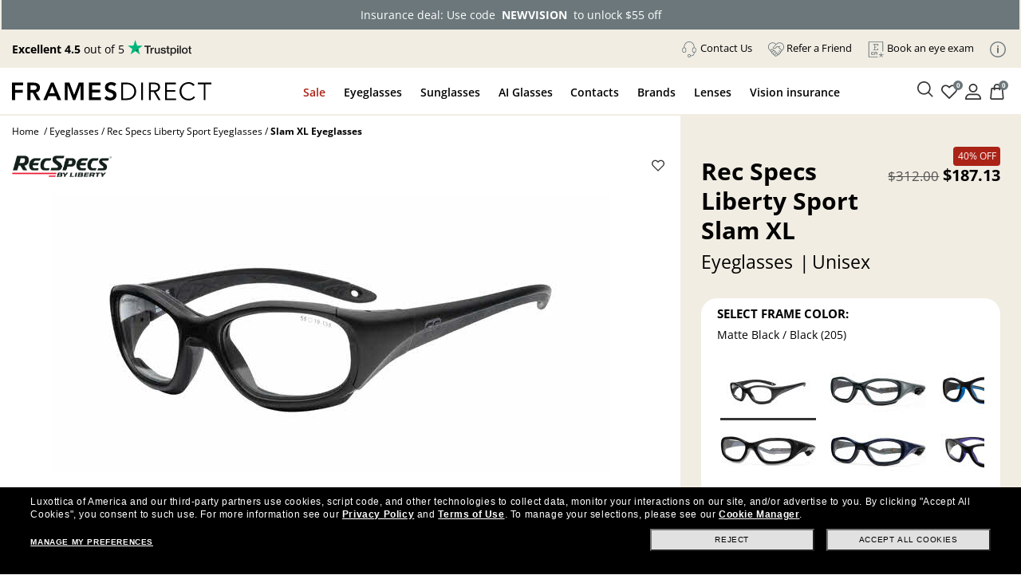

--- FILE ---
content_type: text/html
request_url: https://www.framesdirect.com/theme/fd-steel/popup/popup-buy-now-pay-later.html
body_size: 2532
content:
<!DOCTYPE html><html xmlns="http://www.w3.org/1999/xhtml"><head><title>FD PROMOS</title><meta name="robots" content="noindex,nofollow"/><link href="/theme/fd-steel/style/global.css" rel="stylesheet" type="text/css"/><link href="/theme/fd-steel/style/popup.css" rel="stylesheet" type="text/css"/><script src="/theme/js/jquery-and-more.js"></script>
                              <script>!function(a){var e="https://s.go-mpulse.net/boomerang/",t="addEventListener";if("False"=="True")a.BOOMR_config=a.BOOMR_config||{},a.BOOMR_config.PageParams=a.BOOMR_config.PageParams||{},a.BOOMR_config.PageParams.pci=!0,e="https://s2.go-mpulse.net/boomerang/";if(window.BOOMR_API_key="CYGR6-WNL6Y-NAPEK-KWF9E-4X9RB",function(){function n(e){a.BOOMR_onload=e&&e.timeStamp||(new Date).getTime()}if(!a.BOOMR||!a.BOOMR.version&&!a.BOOMR.snippetExecuted){a.BOOMR=a.BOOMR||{},a.BOOMR.snippetExecuted=!0;var i,_,o,r=document.createElement("iframe");if(a[t])a[t]("load",n,!1);else if(a.attachEvent)a.attachEvent("onload",n);r.src="javascript:void(0)",r.title="",r.role="presentation",(r.frameElement||r).style.cssText="width:0;height:0;border:0;display:none;",o=document.getElementsByTagName("script")[0],o.parentNode.insertBefore(r,o);try{_=r.contentWindow.document}catch(O){i=document.domain,r.src="javascript:var d=document.open();d.domain='"+i+"';void(0);",_=r.contentWindow.document}_.open()._l=function(){var a=this.createElement("script");if(i)this.domain=i;a.id="boomr-if-as",a.src=e+"CYGR6-WNL6Y-NAPEK-KWF9E-4X9RB",BOOMR_lstart=(new Date).getTime(),this.body.appendChild(a)},_.write("<bo"+'dy onload="document._l();">'),_.close()}}(),"".length>0)if(a&&"performance"in a&&a.performance&&"function"==typeof a.performance.setResourceTimingBufferSize)a.performance.setResourceTimingBufferSize();!function(){if(BOOMR=a.BOOMR||{},BOOMR.plugins=BOOMR.plugins||{},!BOOMR.plugins.AK){var e=""=="true"?1:0,t="",n="aof7buiccfi3q2lwsn2q-f-86cb092ee-clientnsv4-s.akamaihd.net",i="false"=="true"?2:1,_={"ak.v":"39","ak.cp":"1794431","ak.ai":parseInt("289344",10),"ak.ol":"0","ak.cr":12,"ak.ipv":4,"ak.proto":"h2","ak.rid":"4b1729f4","ak.r":51208,"ak.a2":e,"ak.m":"b","ak.n":"essl","ak.bpcip":"3.139.240.0","ak.cport":38692,"ak.gh":"23.209.83.4","ak.quicv":"","ak.tlsv":"tls1.2","ak.0rtt":"","ak.0rtt.ed":"","ak.csrc":"-","ak.acc":"","ak.t":"1769378677","ak.ak":"hOBiQwZUYzCg5VSAfCLimQ==mg9rZCv5+9fnH2SsrVoLcE5kp0/qEi8IP3JqGBrF8Tuj8ICw3YqjlYquzwWBYbiXHS1kEcVno16BqY7uwJ7SwFUnUZ+wlA/HnVTNYTgDl6cP8gUN0UQIJ5dfvHwldL+lhhMC9T1bh1ZwDsvh6zvQbx6hRU3e0Stswwj/F6UfLSsLZHvV997BALqOnAe+YYRO+ax9wxseubtKSKdaEpvGWzy5/L0u8vZu/XVMNXVffiPD9+LHEAXdfOjqTo+Qu/DwZJ5Uj1hGUI7mbnSo/xOu+uekLzwzF19wkbEFzQTHJUQdH5KhOhXpq7gN5nIH/HWCI5ijGr/fphrKAqwM7XnXi91byUvvD/tBpvcTnQ32sqIxT2wJ2dnz+sHyXrjcqoTPZOFInPKuYQ4SgGQZ8XSg+keci2qIUOEAiZQncOlGxG4=","ak.pv":"39","ak.dpoabenc":"","ak.tf":i};if(""!==t)_["ak.ruds"]=t;var o={i:!1,av:function(e){var t="http.initiator";if(e&&(!e[t]||"spa_hard"===e[t]))_["ak.feo"]=void 0!==a.aFeoApplied?1:0,BOOMR.addVar(_)},rv:function(){var a=["ak.bpcip","ak.cport","ak.cr","ak.csrc","ak.gh","ak.ipv","ak.m","ak.n","ak.ol","ak.proto","ak.quicv","ak.tlsv","ak.0rtt","ak.0rtt.ed","ak.r","ak.acc","ak.t","ak.tf"];BOOMR.removeVar(a)}};BOOMR.plugins.AK={akVars:_,akDNSPreFetchDomain:n,init:function(){if(!o.i){var a=BOOMR.subscribe;a("before_beacon",o.av,null,null),a("onbeacon",o.rv,null,null),o.i=!0}return this},is_complete:function(){return!0}}}}()}(window);</script></head><body><div id="buy-now-pay-later" class="p-4" style="display: none;"><div class="size-18 weight-bold transform-uppercase">Paying in Installments</div><p>Want to spread out the cost of your order with Frames Direct? Select PayPal or Klarna as your payment method at checkout to pay in interest-free installments with no hidden fees.</p><div class="d-flex flex-wrap"><div class="col-12 row mx-0 my-1 pt-3 pb-2 border border-radius"><div class="col-3 col-md-2 m-0 px-0 py-2 footer-cc card-paypal"><img src="https://images.framesdirect.com/image/upload/v1717443893/icons/icon-cc-paypal.svg" width="50" height="" alt="PayPal Pay in 4"/></div><div id="paypal-block" class="col-9 col-md-10 m-0 px-0 py-2"><div class="mb-2 size-10">With PayPal <strong>Pay in 4</strong>, you can spread out the cost of your qualifying purchase.</div><div id="paypal-block-inner"></div></div></div><div class="col-12 row mx-0 my-1 pt-3 pb-2 border border-radius"><div class="col-3 col-md-2 m-0 px-0 py-2 footer-cc card-klarna"><img src="https://images.framesdirect.com/image/upload/v1717443893/icons/icon-cc-klarna.svg" width="50" height="" alt="Pay in 4 easy payments with Klarna"/></div><div id="klarna-block" class="col-9 col-md-10 m-0 px-0 py-2"><div id="klarna-badge"><div class="size-10">With Klarna you can shop now and pay later! Must be 18+, a U.S. redisdent, and with a valid card. Late fees may apply.</div></div></div></div></div></div></body></html>

--- FILE ---
content_type: image/svg+xml
request_url: https://images.framesdirect.com/image/upload/v1750879438/icons/cart.svg
body_size: 72
content:
<svg width="16" height="16" viewBox="0 0 16 16" fill="none" xmlns="http://www.w3.org/2000/svg">
<path d="M13.9548 5.21C13.8915 4.52 13.3215 4 12.6281 4H11.2348V3.33333C11.2348 1.49667 9.73813 0 7.90146 0C6.0648 0 4.56813 1.49667 4.56813 3.33333V4H3.1748C2.48146 4 1.91146 4.52 1.84813 5.21L1.00813 14.1767C0.961463 14.6433 1.11813 15.11 1.4348 15.4567C1.74813 15.8 2.19813 16 2.6648 16H13.1381C13.6048 16 14.0548 15.8 14.3681 15.4567C14.6848 15.11 14.8381 14.6433 14.7948 14.1767L13.9548 5.21ZM5.90146 3.33333C5.90146 2.23 6.79813 1.33333 7.90146 1.33333C9.0048 1.33333 9.90146 2.23 9.90146 3.33333V4H5.90146V3.33333ZM13.3815 14.5567C13.3448 14.5967 13.2648 14.6667 13.1381 14.6667H2.6648C2.53813 14.6667 2.45813 14.5967 2.41813 14.5567C2.38146 14.5167 2.32146 14.43 2.3348 14.3033L2.48813 12.6667L2.61146 11.3333L3.1748 5.33333H4.56813V6.66667H5.90146V5.33333H9.90146V6.66667H11.2348V5.33333H12.6281L13.1915 11.3333L13.3148 12.6667L13.4681 14.3033C13.4815 14.43 13.4215 14.5167 13.3815 14.5567Z" fill="#333333"/>
</svg>


--- FILE ---
content_type: image/svg+xml
request_url: https://images.framesdirect.com/image/upload/v1717443893/icons/icon-cc-discover.svg
body_size: 843
content:
<svg width="30" height="20" viewBox="0 0 30 20" fill="none" xmlns="http://www.w3.org/2000/svg">
<rect x="0.711263" y="0.208333" width="28.75" height="19.5833" rx="2.29167" fill="white" stroke="#C6C6C6" stroke-width="0.416667"/>
<path d="M12.7935 19.5827L29.2518 14.791V17.4993C29.2518 18.6499 28.3191 19.5827 27.1685 19.5827H12.7935Z" fill="#FD6020"/>
<path fill-rule="evenodd" clip-rule="evenodd" d="M26.1273 8.00838C27.0327 8.00838 27.5307 8.41133 27.5307 9.17247C27.576 9.75451 27.1686 10.247 26.6253 10.3365L27.8477 11.9931H26.8969L25.8556 10.3813H25.7651V11.9931H24.9954V8.00838H26.1273ZM25.7646 9.84431H25.991C26.489 9.84431 26.7154 9.62045 26.7154 9.2175C26.7154 8.85932 26.489 8.63546 25.991 8.63546H25.7646V9.84431ZM22.3229 11.9931H24.496V11.3215H23.0926V10.247H24.4508V9.57542H23.0926V8.67997H24.496V8.00838H22.3229V11.9931ZM20.0597 10.6947L19.0184 8.00838H18.2035L19.8786 12.0827H20.286L21.9611 8.00838H21.1462L20.0597 10.6947ZM10.8695 10.0232C10.8695 11.1425 11.7749 12.0827 12.9068 12.0827C13.2689 12.0827 13.5859 11.9931 13.9028 11.8588V10.9634C13.6764 11.232 13.3595 11.4111 12.9973 11.4111C12.2729 11.4111 11.6844 10.8738 11.6844 10.1575V10.0679C11.6391 9.35156 12.2277 8.72475 12.952 8.67998C13.3142 8.67998 13.6764 8.85907 13.9028 9.1277V8.23225C13.6311 8.05316 13.2689 8.00839 12.952 8.00839C11.7749 7.91885 10.8695 8.85907 10.8695 10.0232ZM9.46605 9.53065C9.01331 9.35156 8.87749 9.26202 8.87749 9.03816C8.92277 8.76952 9.14913 8.54566 9.42077 8.59043C9.64714 8.59043 9.8735 8.72475 10.0546 8.90384L10.4621 8.36657C10.1451 8.09793 9.73768 7.91884 9.33023 7.91884C8.6964 7.87407 8.15312 8.36657 8.10785 8.99338V9.03816C8.10785 9.57542 8.33422 9.88883 9.05859 10.1127C9.23968 10.1575 9.42077 10.247 9.60187 10.3366C9.73768 10.4261 9.82823 10.5604 9.82823 10.7395C9.82823 11.0529 9.55659 11.3216 9.28495 11.3216H9.23968C8.87749 11.3216 8.56058 11.0977 8.42476 10.7843L7.92676 11.2768C8.1984 11.7693 8.74167 12.0379 9.28495 12.0379C10.0093 12.0827 10.5979 11.5454 10.6431 10.8291V10.6947C10.5979 10.1575 10.3715 9.88883 9.46605 9.53065ZM6.83952 11.9931H7.60916V8.00838H6.83952V11.9931ZM3.26172 8.00863H4.39355H4.61991C5.70647 8.0534 6.56666 8.94885 6.52139 10.0234C6.52139 10.6054 6.24975 11.1427 5.79702 11.5457C5.38956 11.8591 4.89155 12.0381 4.39355 11.9934H3.26172V8.00863ZM4.25794 11.3218C4.62013 11.3666 5.02759 11.2323 5.29922 11.0084C5.57086 10.7398 5.70668 10.3816 5.70668 9.97865C5.70668 9.62047 5.57086 9.26229 5.29922 8.99366C5.02759 8.76979 4.62013 8.63548 4.25794 8.68025H4.03158V11.3218H4.25794Z" fill="black"/>
<path fill-rule="evenodd" clip-rule="evenodd" d="M16.2139 7.91602C15.0821 7.91602 14.1313 8.81146 14.1313 9.97555C14.1313 11.0949 15.0368 12.0351 16.2139 12.0799C17.391 12.1246 18.2965 11.1844 18.3418 10.0203C18.2965 8.85624 17.391 7.91602 16.2139 7.91602V7.91602Z" fill="#FD6020"/>
</svg>


--- FILE ---
content_type: image/svg+xml
request_url: https://images.framesdirect.com/image/upload/v1717443894/icons/icon-cc-applepay.svg
body_size: 464
content:
<svg width="30" height="20" viewBox="0 0 30 20" fill="none" xmlns="http://www.w3.org/2000/svg">
<rect x="0.208333" y="0.208333" width="28.75" height="19.5833" rx="2.29167" fill="white" stroke="#C6C6C6" stroke-width="0.416667"/>
<path d="M8.66597 7.4943C8.89433 7.22664 9.04929 6.86725 9.00842 6.5C8.67414 6.51558 8.26621 6.70667 8.03004 6.97454C7.81798 7.20392 7.6303 7.57836 7.67923 7.93022C8.05448 7.96072 8.42938 7.75445 8.66597 7.4943Z" fill="black"/>
<path d="M9.00396 7.99813C8.45901 7.96771 7.99567 8.28796 7.73543 8.28796C7.47504 8.28796 7.07653 8.01346 6.6455 8.02086C6.08449 8.02858 5.56394 8.32583 5.27925 8.79859C4.69369 9.74435 5.12472 11.1472 5.69414 11.9175C5.97067 12.2986 6.30393 12.7182 6.74305 12.7031C7.15794 12.6879 7.32056 12.4514 7.82488 12.4514C8.32883 12.4514 8.47532 12.7031 8.91451 12.6955C9.36996 12.6879 9.6547 12.3142 9.93122 11.9328C10.2484 11.4984 10.3783 11.0789 10.3865 11.0559C10.3783 11.0483 9.50823 10.7355 9.50017 9.79757C9.49195 9.01225 10.1833 8.63871 10.2158 8.61555C9.82541 8.07447 9.21543 8.01346 9.00396 7.99813Z" fill="black"/>
<path d="M13.749 6.93555C14.9335 6.93555 15.7583 7.70064 15.7583 8.81456C15.7583 9.93246 14.9165 10.7015 13.7193 10.7015H12.4079V12.6559H11.4604V6.93555H13.749V6.93555ZM12.4079 9.95624H13.4951C14.32 9.95624 14.7896 9.54005 14.7896 8.81854C14.7896 8.09711 14.32 7.68481 13.4994 7.68481H12.4079V9.95624Z" fill="black"/>
<path d="M16.0059 11.4705C16.0059 10.7411 16.6023 10.2931 17.66 10.2376L18.8782 10.1703V9.8492C18.8782 9.38537 18.544 9.10789 17.9857 9.10789C17.4568 9.10789 17.1268 9.34569 17.0465 9.71837H16.1836C16.2343 8.96513 16.9196 8.41016 18.0195 8.41016C19.0982 8.41016 19.7877 8.94532 19.7877 9.78176V12.6558H18.912V11.97H18.8909C18.6329 12.4338 18.0702 12.7271 17.4865 12.7271C16.6151 12.7271 16.0059 12.2197 16.0059 11.4705ZM18.8782 11.0939V10.7649L17.7825 10.8283C17.2368 10.864 16.9281 11.09 16.9281 11.4468C16.9281 11.8114 17.2495 12.0493 17.7403 12.0493C18.379 12.0493 18.8782 11.637 18.8782 11.0939Z" fill="black"/>
<path d="M20.6143 14.1908V13.4971C20.6818 13.5129 20.8341 13.5129 20.9103 13.5129C21.3333 13.5129 21.5618 13.3464 21.7013 12.9183C21.7013 12.9104 21.7818 12.6646 21.7818 12.6606L20.1743 8.48633H21.1641L22.2894 11.8797H22.3062L23.4316 8.48633H24.3961L22.7292 12.8746C22.3487 13.8856 21.9087 14.2106 20.9865 14.2106C20.9103 14.2106 20.6818 14.2027 20.6143 14.1908Z" fill="black"/>
</svg>


--- FILE ---
content_type: text/plain
request_url: https://dc.oracleinfinity.io/z7uzysa9yz/wtid.js?callback=ORA.analytics.dcsRef.dcsGetIdCallback
body_size: 189
content:
if (typeof(ORA.analytics.dcsRef.dcsGetIdCallback)=="function"){ORA.analytics.dcsRef.dcsGetIdCallback({"gWtId":"","gTempWtId":"bf626418-0200-4fe3-ad43-e3cb3285f6bd","gWtAccountRollup":""});}

--- FILE ---
content_type: image/svg+xml
request_url: https://images.framesdirect.com/image/upload/w_45,f_auto,q_auto/v1529339889/fd-logo-icon-lg.svg
body_size: -104
content:
<svg xmlns="http://www.w3.org/2000/svg" xmlns:xlink="http://www.w3.org/1999/xlink" viewBox="0 0 90.6 100.2"><g><g><path d="M17.6 16v19.3h24.2L28.9 52.9H17.6v15.6L0 92.6V0h37.4c9.7 0 18.5 2.1 26 5.7l-9.9 13.6C48.7 17.2 43.3 16 37.4 16H17.6z"/></g><g><path d="M73.2 12.1L63 26.1c5.8 6.1 9.1 14.4 9.1 24.1 0 19.8-13.7 33.9-34.8 33.9H20.7L9 100.2h28.3c31.5 0 53.2-21.9 53.2-50.2.1-15.5-6.4-28.9-17.3-37.9z"/></g></g></svg>